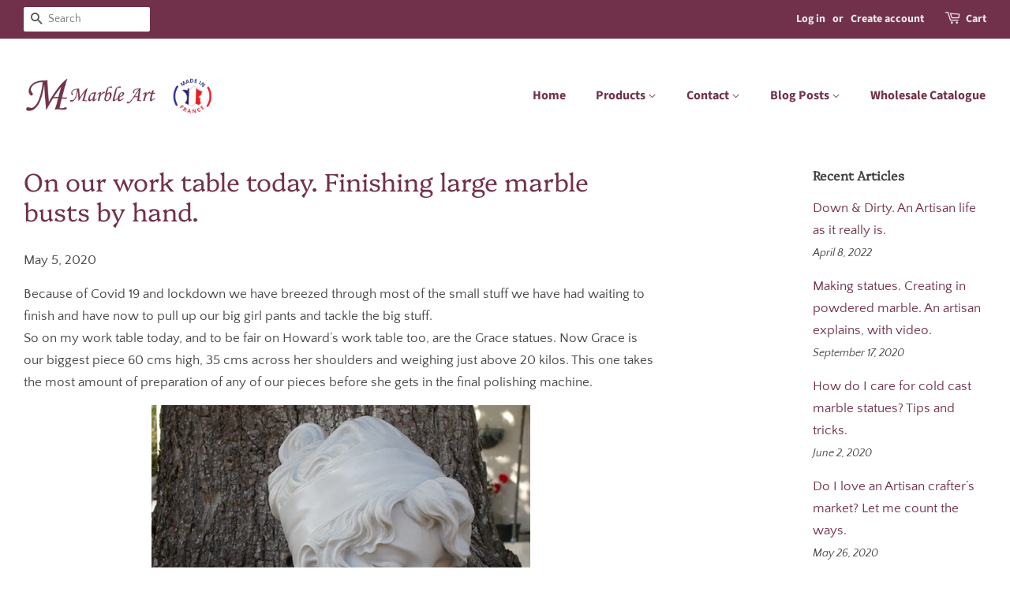

--- FILE ---
content_type: application/javascript; charset=utf-8
request_url: https://servicepoints.sendcloud.sc/shops/shopify/embed/066b52f7-48ac-4bce-83ed-c399930f24c5.js?shop=marble-art-france.myshopify.com
body_size: 5925
content:
/* global TranslatedMessages */
(function (Shopify) {
  'use strict';
  // /* eslint-disable no-unused-vars, comma-dangle, no-var */
var TranslatedMessages = {
  /*  */
  'CHANGE_SERVICE_POINT': {
    /*  */
    'de-de': 'Paketshop ändern', /*  */
    'en-us': 'Change Service Point', /*  */
    'en-gb': 'Change Service Point', /*  */
    'es-es': 'Cambiar Punto de Servicio', /*  */
    'fr-fr': 'Changer de point relais', /*  */
    'it-it': 'Cambia Service Point', /*  */
    'nl-nl': 'Verander afhaalpunt', /*  */
  }, /*  */
  'CONFIRM_SERVICE_POINT': {
    /*  */
    'de-de': 'Paketshop bestätigen', /*  */
    'en-us': 'Confirm Service Point', /*  */
    'en-gb': 'Confirm Service Point', /*  */
    'es-es': 'Confirmar Punto de Servicio', /*  */
    'fr-fr': 'Valider le point relais', /*  */
    'it-it': 'Conferma Service Point', /*  */
    'nl-nl': 'Bevestig afhaalpunt', /*  */
  }, /*  */
  'NO_SERVICE_POINT_SELECTED': {
    /*  */
    'de-de': 'Kein Paketshop ausgewählt.', /*  */
    'en-us': 'No service point selected.', /*  */
    'en-gb': 'No service point selected.', /*  */
    'es-es': 'No se ha seleccionado ningún punto de servicio.', /*  */
    'fr-fr': 'Aucun point relais sélectionné', /*  */
    'it-it': 'Nessun Service Point selezionato.', /*  */
    'nl-nl': 'Geen afhaalpunt geselecteerd', /*  */
  }, /*  */
  'SELECT_SERVICE_POINT': {
    /*  */
    'de-de': 'Wählen Sie einen Paketshop', /*  */
    'en-us': 'Select service point', /*  */
    'en-gb': 'Select service point', /*  */
    'es-es': 'Seleccionar un Punto de Servicio', /*  */
    'fr-fr': 'Sélectionner un point relais', /*  */
    'it-it': 'Seleziona Service Point', /*  */
    'nl-nl': 'Selecteer Afhaalpunt', /*  */
  }, /*  */
  'SELECTED_SERVICE_POINT': {
    /*  */
    'de-de': 'Der folgende Paketshop wurde ausgewählt:', /*  */
    'en-us': 'The following service point was selected:', /*  */
    'en-gb': 'The following service point was selected:', /*  */
    'es-es': 'Se seleccionó el siguiente punto de servicio:', /*  */
    'fr-fr': 'Le point relais suivant a été sélectionné :', /*  */
    'it-it': 'È stato selezionato il seguente Service Point:', /*  */
    'nl-nl': 'Je hebt het volgende afhaalpunt geselecteerd:', /*  */
  }, /*  */
  'SELECTED_SHIPPING_METHOD': {
    /*  */
    'de-de': 'Sie haben Paketshopzustellung als Versandmethode ausgewählt. Bitte wählen Sie jetzt den Paketshop aus.', /*  */
    'en-us': 'You have selected the service point delivery as shipping method, please select now the service point', /*  */
    'en-gb': 'You have selected the service point delivery as shipping method, please select now the service point', /*  */
    'es-es': 'Has seleccionado la entrega en el punto de servicio como método de envío, por favor selecciona ahora el punto de servicio', /*  */
    'fr-fr': 'Vous avez choisi la livraison en point relais. Veuillez sélectionner maintenant un point relais', /*  */
    'it-it': 'Hai selezionato la consegna al Service Point come metodo di spedizione. Ora seleziona il Service Point', /*  */
    'nl-nl': 'Je hebt afhaalpunt levering gekozen. Je kunt nu het gewenste afhaalpunt kiezen.', /*  */
  }, /*  */
  'SERVICE_POINT_DETAILS': {
    /*  */
    'de-de': 'Paketshop Details', /*  */
    'en-us': 'Service point details', /*  */
    'en-gb': 'Service point details', /*  */
    'es-es': 'Detalles del Punto de Servicio', /*  */
    'fr-fr': 'Détails du point relais', /*  */
    'it-it': 'Dettagli Service Point', /*  */
    'nl-nl': 'Informatie geselecteerd afhaalpunt', /*  */
  }, /*  */
  'SERVICE_POINT_ERROR': {
    /*  */
    'de-de': 'Bitte wählen Sie einen Paketshop aus', /*  */
    'en-us': 'Please select one Service Point', /*  */
    'en-gb': 'Please select one Service Point', /*  */
    'es-es': 'Por favor, elige un Punto de Servicio', /*  */
    'fr-fr': 'Veuillez sélectionner un point relais', /*  */
    'it-it': 'Selezionare un Service Point', /*  */
    'nl-nl': 'Selecteer een afhaalpunt a.u.b.', /*  */
  }, /*  */
};

  const DEFAULT_LANGUAGE_CODE = 'en-us';
  const BASE_DOMAIN = 'https://servicepoints.sendcloud.sc';
  const SHOW_CSS_TEXT = 'z-index: 2147483646; position: relative;';
  /** @type {HTMLDivElement | null} */ let loadingDiv = null;
  /** @type {HTMLDivElement | null} */ let contentBoxDiv = null;
  /** @type {HTMLIFrameElement | null} */ let servicePointIframe = null;
  /** @type {ServicePoint | null} */ let selectedServicePoint = null;
  /** @type {string} */ let postNumber = ''
  /** @type {string[]} */ const allLocales = [];

  for (const locale in TranslatedMessages.SELECT_SERVICE_POINT) {
    allLocales.push(locale);
  }

  const language = normalizeLocale(
    document.documentElement.getAttribute('lang') || window.navigator.language || DEFAULT_LANGUAGE_CODE
  );

  /**
   * Most language identifiers in Shopify use an ISO-2 identifier. There are few exceptions that uses the same format
   * we do with Unicode BCP 47 locale identifiers. Here we try to ensure that all references to locale identifiers
   * use the BCP 47 format.
   *
   * @param {string} locale
   * @return {string} locale identifier in the form of {prefix}-{suffix}
   */
  function normalizeLocale(locale) {
    if (locale === undefined) {
      return DEFAULT_LANGUAGE_CODE;
    }

    if (allLocales.indexOf(locale) !== -1) {
      return locale;
    }

    const localeParts = locale.split('-');
    let prefix = localeParts[0];
    let suffix = localeParts[1];

    if (prefix === undefined) {
      return DEFAULT_LANGUAGE_CODE;
    }

    prefix = prefix.slice(0, 2).toLowerCase();

    if (suffix !== undefined) {
      suffix = suffix.slice(0, 2).toUpperCase(); // Safari reports language codes in lowercase (i.e en-gb)
    }

    const knownSuffixes = allLocales.map(function (locale) {
      return locale.slice(-2);
    });

    if (knownSuffixes.indexOf(suffix) === -1) {
      const defaultPrefix = DEFAULT_LANGUAGE_CODE.slice(0, 2);
      if (suffix === undefined && prefix === defaultPrefix) {
        return DEFAULT_LANGUAGE_CODE;
      }

      const localeFound = allLocales.filter(function (x) {
        return x.indexOf(prefix) === 0;
      })[0];
      return localeFound || DEFAULT_LANGUAGE_CODE;
    }

    return prefix + '-' + suffix;
  }

  function init() {
    const urlPath = window.location.pathname;
    const orderViewUrl = /.*\/orders\/.*$/;
    const thankYouUrl = /.*\/checkouts\/.*\/thank_you$/;

    if (urlPath.match(thankYouUrl)) {
      thanksPage();
    } else if (urlPath.match(orderViewUrl)) {
      orderView();
    }
  }

  function thanksPage() {
    registerListeners();
    if (isServicePointDeliveryShippingMethod()) {
      addServicePointMessageAndButton();
    }
  }

  function orderView() {
    registerListeners();
    if (isServicePointDeliveryShippingMethod()) {
      getSelectedServicePoint();
    }
  }

  // Helper functions

  function registerListeners() {
    window.addEventListener('message', onMessage, false);
  }

  function isServicePointDeliveryShippingMethod() {
    if (!Shopify.checkout) {
      return false;
    }

    const shippingMethodsNames = new RegExp('(service point delivery|servicepunt levering|paketshop zustellung|paketshopzustellung|livraison en point relais|livraison point relais|service point relais|recogida en punto de servicio|punto de servicio|consegna al punto di servizio|consegna al punto di ritiro|consegna al pick up point|consegna al punto di raccolta|punto di servizio|punto di ritiro|punto di raccolta|pick up point|service points|postpunt|afhaalpunt|servicepunt|servicepoint|service-point|service point|ophalen bij postnl locatie|pickup location - dhl\/postnl pickup location)', 'i');

    try {
      return Shopify.checkout.shipping_rate.title.match(shippingMethodsNames);
    } catch (e) {
      return document.body.innerText.match(shippingMethodsNames);
    }
  }

  /**
   * @param {Record<string, string | number | boolean>} params
   * @returns {string}
   */
  function toQueryString(params) {
    const plist = [];
    for (const key in params) {
      plist.push(encodeURIComponent(key) + '=' + encodeURIComponent(params[key]));
    }

    return plist.join('&');
  }

  /**
   * @param {Record<string, string>} message
   * @param {string} language
   * @returns {string}
   */
  function selectMessageLanguage(message, language) {
    let msgLanguage = 'en-us';
    if (language in message) {
      msgLanguage = language;
    }
    return message[msgLanguage];
  }

  function closeServicePointPicker() {
    contentBoxDiv.style.cssText = SHOW_CSS_TEXT;
    removeElement(servicePointIframe);
    document.body.classList.remove('no-scroll');
    document.documentElement.classList.remove('no-scroll');
  }

  function addServicePointMessageAndButton() {
    const sectionContent = document.querySelector('.section > .section__content');
    const selectServicePointText = TranslatedMessages.SELECT_SERVICE_POINT;
    const sppShippingMethodSelectedMsg = TranslatedMessages.SELECTED_SERVICE_POINT;
    const noServicePointSelectedMsg = TranslatedMessages.NO_SERVICE_POINT_SELECTED;

    const stryle = document.createElement('style');
    stryle.innerHTML = '.no-scroll {overflow: hidden; height: 100%;}';
    document.head.appendChild(stryle);

    contentBoxDiv = document.createElement('div');
    contentBoxDiv.style.cssText = SHOW_CSS_TEXT;
    contentBoxDiv.classList.add('content-box');
    contentBoxDiv.innerHTML =
      '<div class="content-box__row">' +
      '<h2>' +
      selectMessageLanguage(noServicePointSelectedMsg, language) +
      '</h2>' +
      '</div>' +
      '<div class="content-box__row content-box__row--no-border">' +
      '<p>' +
      selectMessageLanguage(sppShippingMethodSelectedMsg, language) +
      '</p>' +
      '</div>' +
      '<div class="content-box__row">' +
      '<button id="sendcloud-open-servicepoint" class="btn step__footer__continue-btn">' +
      selectMessageLanguage(selectServicePointText, language) +
      '</button>' +
      '</div>';

    sectionContent.insertBefore(contentBoxDiv, sectionContent.firstChild);

    loadingDiv = document.createElement('div');
    loadingDiv.style.cssText =
      'position: fixed; top: 0; left: 0; bottom: 0; right: 0; z-index: 2147483640; background-color: black; opacity: 0.7';
    document.body.appendChild(loadingDiv);
    document.getElementById('sendcloud-open-servicepoint').onclick = openServicePoint;
  }

  /**
   * @param {Element} element
   */
  function removeElement(element) {
    if (element.remove !== undefined) {
      element.remove();
    } else {
      element && element.parentNode && element.parentNode.removeChild(element);
    }
  }

  /**
   * @param {MessageEvent & ServicePointMessageEvent} event
   */
  function onMessage(event) {
    if (event.origin !== BASE_DOMAIN) {
      return;
    }

    const messageHandlers = {
      servicePointSelected: onSelectedServicePoint,
      getServicePointSelected: onGetSelectedServicePoint,
      servicePointClose: onCloseServicePoint
    };

    const callbackFn = messageHandlers[event.data.type];
    callbackFn(event);
  }

  /**
   * @param {MessageEvent & ServicePointMessageEvent} event
   */
  function onSelectedServicePoint(event) {
    selectedServicePoint = event.data.point;
    postNumber = event.data.postNumber

    closeServicePointPicker();
    addServicePointInput();
  }

  /**
   * @param {MessageEvent & ServicePointMessageEvent} event
   */
  function onGetSelectedServicePoint(event) {
    selectedServicePoint = event.data.point;

    if (selectedServicePoint) {
      addServicePointToTable();
    } else {
      addServicePointMessageAndButton();
    }
  }

  function onCloseServicePoint() {
    closeServicePointPicker();
  }

  /**
   * [address]: https://shopify.dev/api/liquid/objects/address
   *
   * @param {Event} evt
   */
  function openServicePoint(evt) {
    evt.preventDefault();

    const params = {
      'api-key': 'eyJhbGciOiJIUzI1NiIsInR5cCI6IkpXVCJ9.eyJpaWQiOjI3OTAwMiwiZXhwIjoxNzY5MjQ0NzA4LCJpZCI6NDgzNTcyLCJpdGdfdHlwZSI6InNob3BpZnkifQ.2HjnRUjbI_mZgWunqvKg1qOFaSQKjD3YAhj4qoDO8HQ',
      country: Shopify.checkout.shipping_address.country_code,
      'postal-code': Shopify.checkout.shipping_address.zip,
      city: Shopify.checkout.shipping_address.city || '',
      'checkout-shippingmethod-name': Shopify.checkout.shipping_rate.title,
      'checkout-shippingmethod-id': Shopify.checkout.shipping_rate.handle,
      language: language,
      'close-button': 1
    };

    if (selectedServicePoint) {
      params.id = selectedServicePoint.id;
    }

    contentBoxDiv.style.cssText = '';

    servicePointIframe = document.createElement('iframe');
    servicePointIframe.src = BASE_DOMAIN + '/embed/v3/service-point-picker/?' + toQueryString(params);
    servicePointIframe.id = 'sendcloudshipping_service_point_map';
    servicePointIframe.style.cssText =
      'position: fixed; top: 0; left: 0; width: 100%; height: 100%; border: 0; z-index: 2147483647';
    document.body.appendChild(servicePointIframe);
    document.body.classList.add('no-scroll');
    document.documentElement.classList.add('no-scroll');
  }

  function addServicePointInput() {
    const selectedServicePointText = TranslatedMessages.SELECTED_SERVICE_POINT;
    const changeServicePointText = TranslatedMessages.CHANGE_SERVICE_POINT;
    const confirmServicePointText = TranslatedMessages.CONFIRM_SERVICE_POINT;

    contentBoxDiv.innerHTML =
      '<div class="content-box__row">' +
      '<h2>' +
      selectMessageLanguage(selectedServicePointText, language) +
      '</h2>' +
      '</div>' +
      '<div class="content-box__row content-box__row--no-border">' +
      '<p>' +
      '<b>' +
      selectedServicePoint.name +
      '</b><br>' +
      selectedServicePoint.street +
      ' ' +
      selectedServicePoint.house_number +
      '<br>' +
      selectedServicePoint.postal_code +
      ' ' +
      selectedServicePoint.city +
      '</p>' +
      '</div>' +
      '<div class="content-box__row">' +
      '<div class="section__content__column section__content__column--half">' +
      '<a id="sendcloud-open-servicepoint" style="cursor: pointer;">' +
      selectMessageLanguage(changeServicePointText, language) +
      '</a>' +
      '</div>' +
      '<div class="section__content__column section__content__column--half">' +
      '<button id="sendcloud-save-servicepoint" class="btn step__footer__continue-btn">' +
      selectMessageLanguage(confirmServicePointText, language) +
      '</button>' +
      '</div>' +
      '</div>';
    document.getElementById('sendcloud-open-servicepoint').onclick = openServicePoint;
    document.getElementById('sendcloud-save-servicepoint').onclick = sendServicePoint;
  }

  function sendServicePoint() {
    const params = {
      api_key: 'eyJhbGciOiJIUzI1NiIsInR5cCI6IkpXVCJ9.eyJpaWQiOjI3OTAwMiwiZXhwIjoxNzY5MjQ0NzA4LCJpZCI6NDgzNTcyLCJpdGdfdHlwZSI6InNob3BpZnkifQ.2HjnRUjbI_mZgWunqvKg1qOFaSQKjD3YAhj4qoDO8HQ',
      order_id: Shopify.checkout.order_id,
      shop_identification: Shopify.shop,
      order_confirmation: orderConfirmation(),
      service_point: selectedServicePoint.id,
      checkout_shippingmethod_name: Shopify.checkout.shipping_rate.title,
      checkout_shippingmethod_id: Shopify.checkout.shipping_rate.handle,
    };

    if (postNumber && postNumber.length) {
      params['to_post_number'] = postNumber;
    }

    const url = BASE_DOMAIN + '/service-points/shopify/store/?' + toQueryString(params);
    const saveSPPIframe = document.createElement('div');

    saveSPPIframe.innerHTML = '<iframe src="' + url + '" width="0" height="0">';
    document.body.appendChild(saveSPPIframe);

    removeElement(contentBoxDiv);
    removeElement(loadingDiv);
    addServicePointToTable();
  }

  function addServicePointToTable() {
    const customerInfo = document.querySelector('.content-box:last-child');
    const firstColumn = customerInfo.querySelector('.section__content__column:first-child');

    firstColumn.innerHTML +=
      '<h3>' +
      selectMessageLanguage(TranslatedMessages.SERVICE_POINT_DETAILS, language) +
      '</h3>' +
      '<p>' +
      '<b>' +
      selectedServicePoint.name +
      '</b><br>' +
      selectedServicePoint.street +
      ' ' +
      selectedServicePoint.house_number +
      '<br>' +
      selectedServicePoint.postal_code +
      ' ' +
      selectedServicePoint.city +
      '</p>';
  }

  function getSelectedServicePoint() {
    const params = {
      api_key: 'eyJhbGciOiJIUzI1NiIsInR5cCI6IkpXVCJ9.eyJpaWQiOjI3OTAwMiwiZXhwIjoxNzY5MjQ0NzA4LCJpZCI6NDgzNTcyLCJpdGdfdHlwZSI6InNob3BpZnkifQ.2HjnRUjbI_mZgWunqvKg1qOFaSQKjD3YAhj4qoDO8HQ',
      order_id: Shopify.checkout.order_id,
      shop_identification: Shopify.shop,
      order_confirmation: orderConfirmation()
    };
    const url = BASE_DOMAIN + '/service-points/shopify/selected/?' + toQueryString(params);
    const getSPPIframe = document.createElement('div');

    getSPPIframe.innerHTML = '<iframe src="' + url + '" width="0" height="0">';
    document.body.appendChild(getSPPIframe);
  }

  function orderConfirmation() {
    if (!Shopify.checkout) {
      return '';
    }

    return (
      Shopify.checkout.shipping_address.first_name +
      ' ' +
      Shopify.checkout.shipping_address.last_name +
      '+' +
      Shopify.checkout.shipping_address.zip
    );
  }

  init();
})(Shopify);

/**
 * @typedef {object} ServicePoint A service point object.
 * @property {string} carrier
 * @property {string} city
 * @property {string} code
 * @property {string} country
 * @property {number | undefined} distance
 * @property {string} email
 * @property {ServicePointExtraData} extra_data
 * @property {string} [formattedDistance]
 * @property {Record<string, string[]>} formatted_opening_times
 * @property {string} homepage
 * @property {string} house_number
 * @property {number} id
 * @property {boolean} is_active
 * @property {string} latitude
 * @property {string} longitude
 * @property {string} name
 * @property {boolean} open_tomorrow
 * @property {boolean} open_upcoming_week
 * @property {string} phone
 * @property {string} postal_code
 * @property {string | null} shop_type
 * @property {string} street
 */

/**
 * @typedef {object} ServicePointExtraData
 * @property {string} shop_type
 */

/**
 * @typedef {object} ServicePointMessageEvent
 * @property {ServicePointMessageData} data
 */

/**
 * @typedef {object} ServicePointMessageData
 * @property {'servicePointSelected' | 'servicePointClose' | 'getServicePointSelected'} type the type of the message event. Always present.
 * @property {ServicePoint} [point] the selected service point. Always present if type is `'servicePointSelected'`.
 * @property {string} [postNumber] the entered post number. May be present if type is `'servicePointSelected'`.
 */
